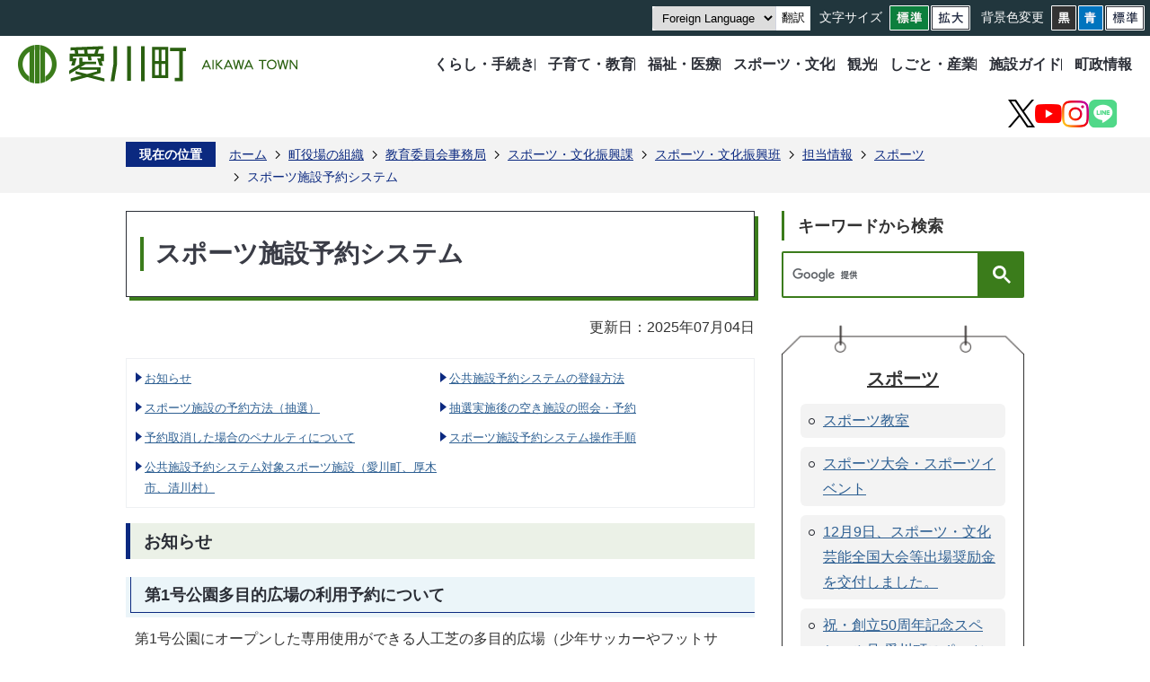

--- FILE ---
content_type: text/html
request_url: https://www.town.aikawa.kanagawa.jp/soshiki/kyouikuiinkai/spobun/spobun/info/sports/1422533824781.html
body_size: 18260
content:
<!DOCTYPE HTML>
<html lang="ja">
<head>
  <meta charset="utf-8">
                                                                                              

        <meta name="keywords" content="">
<meta name="description" content="">    <meta property="og:title" content="スポーツ施設予約システム|愛川町ホームページ">
<meta property="og:type" content="article">
<meta property="og:url" content="https://www.town.aikawa.kanagawa.jp/soshiki/kyouikuiinkai/spobun/spobun/info/sports/1422533824781.html">
  <meta property="og:image" content="//www.town.aikawa.kanagawa.jp/theme/base/img_common/ogp_noimage.png" />
  <meta property="og:description" content="              第1号公園多目的広場の利用予約について第1号公園にオープンした専用使用ができる人工芝の多目的広場（少年サッカーやフットサル、ハンドボール、グラウンド・ゴルフ等の利用を想定）の利用予約は、次のとおり実施しています。利用予約の期間多目的広場の一般開放を行うため、専用使用の利用予約は使用する月の前月20日で締め切ります。20日までに専用使用の予約が入っていない時間帯は一般開放となりますので、専用使用を行いたい方は、必ず使用する月の前月20日までに予約を入れていただくようお願いいたします。なお、毎月第2・第4土曜日、第1日曜日の午前9時～午後5時は、専用使用ができません。予めご了承ください。※詳細については、下記リンク先をご覧ください。            " />  <meta name="viewport" content="width=750, user-scalable=yes">      <meta name="nsls:timestamp" content="Thu, 03 Jul 2025 23:30:00 GMT">            <title>スポーツ施設予約システム／愛川町ホームページ</title>    <link rel="canonical" href="https://www.town.aikawa.kanagawa.jp/soshiki/kyouikuiinkai/spobun/spobun/info/sports/1422533824781.html">        
                            <link rel="icon" href="//www.town.aikawa.kanagawa.jp/favicon.ico">
        <link rel="apple-touch-icon" href="//www.town.aikawa.kanagawa.jp/theme/base/img_common/smartphone.png">
                                                  <link href="//www.town.aikawa.kanagawa.jp/theme/base/css/sub.css" rel="stylesheet" type="text/css" class="sp-style">              

                      
            
                                                        <script src="//www.town.aikawa.kanagawa.jp/theme/base/js/jquery.js"></script>
                              <script src="//www.town.aikawa.kanagawa.jp/theme/base/js/jquery_cookie.js"></script>
                              <script src="//www.town.aikawa.kanagawa.jp/theme/base/js/jquery-ui.min.js"></script>
                              <script src="//www.town.aikawa.kanagawa.jp/theme/base/js/common_lib.js"></script>
                              <script src="//www.town.aikawa.kanagawa.jp/theme/base/js/jquery.easing.1.3.js"></script>
                              <script src="//www.town.aikawa.kanagawa.jp/theme/base/js/jquery.bxslider.js"></script>
                              <script src="//www.town.aikawa.kanagawa.jp/theme/base/js/jquery_dropmenu.js"></script>
                                                          <script src="//www.town.aikawa.kanagawa.jp/theme/base/js/common.js"></script>
<script src="//www.town.aikawa.kanagawa.jp/theme/base/js/jquery.smartslider.js"></script>
<script src="//www.town.aikawa.kanagawa.jp/theme/base/js/mutual_switching/mutual_switching.js"></script>
                                              <script src='//www.google.com/jsapi'></script>
                                          <script src="//www.town.aikawa.kanagawa.jp/theme/base/js/sub.js"></script>
                          

              
                  
  <!--[if lt IE 9]>
  <script src="//www.town.aikawa.kanagawa.jp/theme/base/js/html5shiv-printshiv.min.js"></script>
  <script src="//www.town.aikawa.kanagawa.jp/theme/base/js/css3-mediaqueries.js"></script>
  <![endif]-->

  <script>
    var cms_api_token="eyJ0eXAiOiJKV1QiLCJhbGciOiJIUzI1NiJ9.eyJjdXN0b21lcl9jb2RlIjoiMjIxMzI5Iiwic2VydmljZV9uYW1lIjoiU01BUlQgQ01TIn0.6_xT7GQWLyPSIiWJSCVh5fciIYXpjVrSn9ZPSIRjtRQ";
    var cms_api_domain="lg-api3rd.smart-lgov.jp";
    var cms_api_site="";
    var cms_app_version="";
    var cms_app_id="";
    var site_domain = "https://www.town.aikawa.kanagawa.jp";
    var theme_name = "base";
    var cms_recruit_no = "0";
    var cms_recruit_history_no = "0";
    var cms_recruit_search_item = '[]';
    var is_smartphone = false;  </script>

  
  


</head>
<body>
            
              
                
  
  
  <p id="smartphone" class="jqs-go-to-sp" style="display: none;">
  <a href="https://www.town.aikawa.kanagawa.jp/soshiki/kyouikuiinkai/spobun/spobun/info/sports/1422533824781.html" class="jqs-go-to-sp">
    <span class="wrap">
      <span class="txt">スマートフォン版を表示</span>
      <span class="ico"></span>
    </span>
  </a>
</p>
  <div id="wrapper">
    <div id="wrapper-in">
      <div id="wrapper-in2">

        <div id="header-print">
          <header id="header" class="view-pc">
                          
<p class="to-container"><a href="#container">本文へ</a></p>

<div class="header-contents-wrap">
  <div class="header-contents">

    <div class="header-subnav-area">
      <div class="box clearfix">
  
        <div class="header-foreign-language">
          <div class="lang">
                            <div class="lang-select-wrap">
    <select class="lang-select" name="translate" title="翻訳">
      <option value="#" lang="en">Foreign Language</option>
      <option value="//translate.google.com/translate?hl=ja&sl=auto&tl=en&u=https://www.town.aikawa.kanagawa.jp/soshiki/kyouikuiinkai/spobun/spobun/info/sports/1422533824781.html" lang="en">English</option>
      <option value="//translate.google.com/translate?hl=ja&sl=auto&tl=zh-CN&u=https://www.town.aikawa.kanagawa.jp/soshiki/kyouikuiinkai/spobun/spobun/info/sports/1422533824781.html" lang="zh-TW">繁體中文</option>
      <option value="//translate.google.com/translate?hl=ja&sl=auto&tl=zh-TW&u=https://www.town.aikawa.kanagawa.jp/soshiki/kyouikuiinkai/spobun/spobun/info/sports/1422533824781.html" lang="zh-CN">&#31616;&#20307;&#20013;&#25991;</option>      <option value="//translate.google.com/translate?hl=ja&sl=auto&tl=ko&u=https://www.town.aikawa.kanagawa.jp/soshiki/kyouikuiinkai/spobun/spobun/info/sports/1422533824781.html" lang="ko">&#54620;&#44397;&#50612;</option>      <option value="//translate.google.com/translate?hl=ja&sl=ja&tl=es&u=https://www.town.aikawa.kanagawa.jp/soshiki/kyouikuiinkai/spobun/spobun/info/sports/1422533824781.html" lang="es">&#69;&#115;&#112;&#97;&#241;&#111;&#108;</option>      <option value="//translate.google.com/translate?hl=ja&sl=auto&tl=es&u=https://www.town.aikawa.kanagawa.jp/soshiki/kyouikuiinkai/spobun/spobun/info/sports/1422533824781.html" lang="pt">&#80;&#111;&#114;&#116;&#117;&#103;&#117;&#234;&#115;</option>      <option value="//translate.google.com/translate?hl=ja&sl=auto&tl=tl&u=https://www.town.aikawa.kanagawa.jp/soshiki/kyouikuiinkai/spobun/spobun/info/sports/1422533824781.html" lang="tl">Tagalog</option>
    </select>
    <button class="btn-lang-select js-btn-lang-select">翻訳</button>
  </div>
                      </div>
        </div>
    
        <dl class="header-size">
          <dt class="title"><span>文字サイズ</span></dt>
          <dd class="item">
            <a href="#" class="scsize normal">
              <img src="//www.town.aikawa.kanagawa.jp/theme/base/img_common/headersize_normal_on.png" alt="標準（初期状態）" class="normal-on">
              <img src="//www.town.aikawa.kanagawa.jp/theme/base/img_common/headersize_normal_off.png" alt="標準に戻す" class="normal-off hide">
            </a>
          </dd>
          <dd class="item2">
            <a href="#" class="scsize up">
              <img src="//www.town.aikawa.kanagawa.jp/theme/base/img_common/headersize_big_off.png" alt="拡大する" class="big-off">
              <img src="//www.town.aikawa.kanagawa.jp/theme/base/img_common/headersize_big_on.png" alt="拡大（最大状態）" class="big-on hide">
            </a>
          </dd>
        </dl>
    
        <dl class="header-color">
          <dt class="title"><span>背景色変更</span></dt>
          <dd class="item"><a href="#" class="sccolor" data-bgcolor="color_black"><img src="//www.town.aikawa.kanagawa.jp/theme/base/img_common/headercolor_black.png" alt="背景色を黒色にする"></a></dd>
          <dd class="item2"><a href="#" class="sccolor" data-bgcolor="color_blue"><img src="//www.town.aikawa.kanagawa.jp/theme/base/img_common/headercolor_blue.png" alt="背景色を青色にする"></a></dd>
          <dd class="item3"><a href="#" class="sccolor" data-bgcolor="color_normal"><img src="//www.town.aikawa.kanagawa.jp/theme/base/img_common/headercolor_normal.png" alt="背景色を元に戻す"></a></dd>
        </dl>
        
    
    
      </div>
    </div>
    
    <nav id="header-nav">
      <div class="in">
        <p id="header-logo">
          <a href="https://www.town.aikawa.kanagawa.jp/index.html">            <img src="//www.town.aikawa.kanagawa.jp/theme/base/img_common/pc_header_logo.png" alt="愛川町 AIKAWA TOWN">
          </a>        </p>


      
        <ul class="list">
          <li class="nav1"><a href="https://www.town.aikawa.kanagawa.jp/kurashi/index.html">くらし・手続き</a></li>
          <li class="nav2"><a href="https://www.town.aikawa.kanagawa.jp/kosodate_kyoiku/index.html">子育て・教育</a></li>
          <li class="nav3"><a href="https://www.town.aikawa.kanagawa.jp/fukushi_iryo/index.html">福祉・医療</a></li>
          <li class="nav4"><a href="https://www.town.aikawa.kanagawa.jp/sports_bunka/index.html">スポーツ・文化</a></li>
          <li class="nav5"><a href="https://www.town.aikawa.kanagawa.jp/kanko/index.html">観光</a></li>
          <li class="nav6"><a href="https://www.town.aikawa.kanagawa.jp/shigoto_sangyo/index.html">しごと・産業</a></li>
          <li class="nav6"><a href="https://www.town.aikawa.kanagawa.jp/shisetsu/index.html">施設ガイド</a></li>
          <li class="nav6"><a href="https://www.town.aikawa.kanagawa.jp/info/index.html">町政情報</a></li>
        </ul>
      </div>
    </nav>
    
    
    <div class="header-sns">
      <ul class="list">
        <li>
          <a href="https://x.com/AikawaTown" target="_blank">
            <span class="visually-hidden">X</span>
            <img src="//www.town.aikawa.kanagawa.jp/theme/base/img_common/sns_01.png" alt="" class="view-pc">
            <img src="//www.town.aikawa.kanagawa.jp/theme/base/img_common/sns_01_sp.png" alt="" class="view-sp color-filter">
          </a>
        </li>
        <li>
          <a href="https://www.youtube.com/@user-re8gj6uy9g" target="_blank">
            <span class="visually-hidden">YouTube</span>
            <img src="//www.town.aikawa.kanagawa.jp/theme/base/img_common/sns_02.png" alt="" class="view-pc">
            <img src="//www.town.aikawa.kanagawa.jp/theme/base/img_common/sns_02_sp.png" alt="" class="view-sp">
          </a>
        </li>
        <li>
          <a href="https://www.instagram.com/pocketniaikawa/?hl=ja" target="_blank">
            <span class="visually-hidden">Instagram</span>
            <img src="//www.town.aikawa.kanagawa.jp/theme/base/img_common/sns_03.png" alt="" class="view-pc">
            <img src="//www.town.aikawa.kanagawa.jp/theme/base/img_common/sns_03_sp.png" alt="" class="view-sp">
          </a>
        </li>
        <li>
          <a href="https://www.town.aikawa.kanagawa.jp/info/kouhou_kouchou/9054.html">
            <span class="visually-hidden">LINE</span>
            <img src="//www.town.aikawa.kanagawa.jp/theme/base/img_common/sns_04.png" alt="" class="view-pc">
            <img src="//www.town.aikawa.kanagawa.jp/theme/base/img_common/sns_04_sp.png" alt="" class="view-sp">
          </a>
        </li>
      </ul>
    </div>
    
  </div>


</div>                      </header>
                          <script>
$(function() {
  $('.headerNaviDynBlock').each(function() {
    var block = $(this);
    var list = block.find('.headerNaviDynList');
    block.css('display', 'none');

    var url = block.attr('url');
    if (!url) {
      url = block.attr('data-url');
      if (!url) {
        return;
      }
    }

    $.getJSON(url, function(json) {
      var templateOrig = block.find('.headerNaviPageTemplate');
      if (templateOrig.length == 0) {
        return;
      }
      var template = templateOrig.clone().removeClass('headerNaviPageTemplate').addClass('pageEntity').css('display', '');
      block.find('.pageEntity').remove();
      var count = 0;
      for (var j=0; j<json.length; j++) {
        var item = json[j];
        if (item.is_category_index && item.child_pages_count == 0) {
          continue;
        }
        var entity = template.clone();
        entity.find('.pageLink').attr('href', item.url).text(item.page_name);
        entity.find('.pageDescription').text(item.description);
        list.append(entity);
        count++;
      }
      if (count > 0) {
        block.css('display', '');
      }
      templateOrig.remove();
    });
  });
});
</script>

<header id="sp-header" class="view-sp">
  <div class="sp-header-in">
    <div class="sp-box">
      <p class="sp-header-logo">
        <a href="https://www.town.aikawa.kanagawa.jp/index.html">        <img src="//www.town.aikawa.kanagawa.jp/theme/base/img_common/sp_header_logo.png" alt="愛川町 AIKAWA TOWN">
        </a>      </p>
      <nav class="sp-header-nav clearfix">
        <div class="menu-btn-area clearfix">
          <p class="menu-btn-menu">
            <a href="#">
              <img src="//www.town.aikawa.kanagawa.jp/theme/base/img_common/menu_btn_menu.png" alt="メニュー">
            </a>
          </p>
        </div>
      </nav>
    </div>

    <div class="modal-menu-bg"></div>
    <div class="modal-menu">
      <div class="sp-box">
        <p class="sp-header-logo">
          <img src="//www.town.aikawa.kanagawa.jp/theme/base/img_common/sp_header_logo.png" alt="愛川町 AIKAWA TOWN">
        </p>
        <nav class="sp-header-nav clearfix">
          <div class="menu-btn-area clearfix">
            <p class="modal-menu-close">
              <a href="#">
                <img src="//www.town.aikawa.kanagawa.jp/theme/base/img_common/menu_btn_close.png" alt="とじる">
              </a>
            </p>
          </div>
        </nav>
      </div>

      <div class="in">
        <div class="is-search">
                                




                          
                
                  
                  
                                      <div class="gcse-searchbox-only" data-resultsurl="//www.town.aikawa.kanagawa.jp/result.html" data-enableAutoComplete="true"></div>
  
                          </div>
  
                                      <div class="nav-link">
  <div class="box">
    <p class="title"><a href="https://www.town.aikawa.kanagawa.jp/kurashi/index.html">くらし・手続き</a></p>
    <div class="dropmenu headerNaviDynBlock" data-url="//www.town.aikawa.kanagawa.jp/kurashi/index.tree.json">
      <ul class="list headerNaviDynList">
        <li class="headerNaviPageTemplate"><div class="category-item-in"><a class="pageLink"></a></div></li>
      </ul>
    </div>
  </div>
  <div class="box">
    <p class="title"><a href="https://www.town.aikawa.kanagawa.jp/kosodate_kyoiku/index.html">子育て・教育</a></p>
    <div class="dropmenu headerNaviDynBlock" data-url="//www.town.aikawa.kanagawa.jp/kosodate_kyoiku/index.tree.json">
        <ul class="list headerNaviDynList">
          <li class="headerNaviPageTemplate"><div class="category-item-in"><a class="pageLink"></a></div></li>
        </ul>
      </div>
  </div>
  <div class="box">
    <p class="title"><a href="https://www.town.aikawa.kanagawa.jp/fukushi_iryo/index.html">福祉・医療</a></p>
    <div class="dropmenu headerNaviDynBlock" data-url="//www.town.aikawa.kanagawa.jp/fukushi_iryo/index.tree.json">
        <ul class="list headerNaviDynList">
          <li class="headerNaviPageTemplate"><div class="category-item-in"><a class="pageLink"></a></div></li>
        </ul>
      </div>
  </div>
  <div class="box">
    <p class="title"><a href="https://www.town.aikawa.kanagawa.jp/sports_bunka/index.html">スポーツ・文化</a></p>
    <div class="dropmenu headerNaviDynBlock" data-url="//www.town.aikawa.kanagawa.jp/sports_bunka/index.tree.json">
        <ul class="list headerNaviDynList">
          <li class="headerNaviPageTemplate"><div class="category-item-in"><a class="pageLink"></a></div></li>
        </ul>
      </div>
  </div>
  <div class="box">
    <p class="title"><a href="https://www.town.aikawa.kanagawa.jp/kanko/index.html">観光</a></p>
    <div class="dropmenu headerNaviDynBlock" data-url="//www.town.aikawa.kanagawa.jp/kanko/index.tree.json">
        <ul class="list headerNaviDynList">
          <li class="headerNaviPageTemplate"><div class="category-item-in"><a class="pageLink"></a></div></li>
        </ul>
      </div>
  </div>
  <div class="box">
    <p class="title"><a href="https://www.town.aikawa.kanagawa.jp/shigoto_sangyo/index.html">しごと・産業</a></p>
    <div class="dropmenu headerNaviDynBlock" data-url="//www.town.aikawa.kanagawa.jp/shigoto_sangyo/index.tree.json">
        <ul class="list headerNaviDynList">
          <li class="headerNaviPageTemplate"><div class="category-item-in"><a class="pageLink"></a></div></li>
        </ul>
      </div>
  </div>
  <div class="box">
    <p class="title"><a href="https://www.town.aikawa.kanagawa.jp/shisetsu/index.html">施設ガイド</a></p>
    <div class="dropmenu headerNaviDynBlock" data-url="//www.town.aikawa.kanagawa.jp/shisetsu/index.tree.json">
        <ul class="list headerNaviDynList">
          <li class="headerNaviPageTemplate"><div class="category-item-in"><a class="pageLink"></a></div></li>
        </ul>
      </div>
  </div>
  <div class="box">
    <p class="title"><a href="https://www.town.aikawa.kanagawa.jp/info/index.html">町政情報</a></p>
    <div class="dropmenu headerNaviDynBlock" data-url="//www.town.aikawa.kanagawa.jp/info/index.tree.json">
        <ul class="list headerNaviDynList">
          <li class="headerNaviPageTemplate"><div class="category-item-in"><a class="pageLink"></a></div></li>
        </ul>
      </div>
  </div>
</div>                  
        <div class="support-block">
          <ul class="support-list">
            <li class="header-size">
              <dl class="header-size-in">
                <dt class="header-size-title"><span>文字サイズ</span></dt>
                <dd class="header-size-item">
                  <a href="#" class="scsize normal">
                    <img src="//www.town.aikawa.kanagawa.jp/theme/base/img_common/headersize_normal_sp_on.png" alt="標準（初期状態）" class="normal-on">
                    <img src="//www.town.aikawa.kanagawa.jp/theme/base/img_common/headersize_normal_sp_off.png" alt="標準に戻す" class="normal-off hide">
                  </a>
                </dd>
                <dd class="header-size-item2">
                  <a href="#" class="scsize up">
                    <img src="//www.town.aikawa.kanagawa.jp/theme/base/img_common/headersize_big_sp_off.png" alt="拡大する" class="big-off">
                    <img src="//www.town.aikawa.kanagawa.jp/theme/base/img_common/headersize_big_sp_on.png" alt="拡大（最大状態）" class="big-on hide">
                  </a>
                </dd>
              </dl>
            </li>
            <li class="header-color">
              <dl class="header-color-in">
                <dt class="header-color-title"><span>背景色変更</span></dt>
                <dd class="header-color-item">
                  <a href="#" class="sccolor" data-bgcolor="color_black">
                    <img src="//www.town.aikawa.kanagawa.jp/theme/base/img_common/headercolor_black_sp.png" alt="背景色を黒色にする">
                  </a>
                </dd>
                <dd class="header-color-item2">
                  <a href="#" class="sccolor" data-bgcolor="color_blue">
                    <img src="//www.town.aikawa.kanagawa.jp/theme/base/img_common/headercolor_blue_sp.png" alt="背景色を青色にする">
                  </a>
                </dd>
                <dd class="header-color-item3">
                  <a href="#" class="sccolor" data-bgcolor="color_normal">
                    <img src="//www.town.aikawa.kanagawa.jp/theme/base/img_common/headercolor_normal_sp.png" alt="背景色を白色にする">
                  </a>
                </dd>
              </dl>
            </li>
          </ul>
          <div class="sp-header-foreign-language">
            <div class="lang">
                                <div class="lang-select-wrap">
    <select class="lang-select" name="translate" title="翻訳">
      <option value="#" lang="en">Foreign Language</option>
      <option value="//translate.google.com/translate?hl=ja&sl=auto&tl=en&u=https://www.town.aikawa.kanagawa.jp/soshiki/kyouikuiinkai/spobun/spobun/info/sports/1422533824781.html" lang="en">English</option>
      <option value="//translate.google.com/translate?hl=ja&sl=auto&tl=zh-CN&u=https://www.town.aikawa.kanagawa.jp/soshiki/kyouikuiinkai/spobun/spobun/info/sports/1422533824781.html" lang="zh-TW">繁體中文</option>
      <option value="//translate.google.com/translate?hl=ja&sl=auto&tl=zh-TW&u=https://www.town.aikawa.kanagawa.jp/soshiki/kyouikuiinkai/spobun/spobun/info/sports/1422533824781.html" lang="zh-CN">&#31616;&#20307;&#20013;&#25991;</option>      <option value="//translate.google.com/translate?hl=ja&sl=auto&tl=ko&u=https://www.town.aikawa.kanagawa.jp/soshiki/kyouikuiinkai/spobun/spobun/info/sports/1422533824781.html" lang="ko">&#54620;&#44397;&#50612;</option>      <option value="//translate.google.com/translate?hl=ja&sl=ja&tl=es&u=https://www.town.aikawa.kanagawa.jp/soshiki/kyouikuiinkai/spobun/spobun/info/sports/1422533824781.html" lang="es">&#69;&#115;&#112;&#97;&#241;&#111;&#108;</option>      <option value="//translate.google.com/translate?hl=ja&sl=auto&tl=es&u=https://www.town.aikawa.kanagawa.jp/soshiki/kyouikuiinkai/spobun/spobun/info/sports/1422533824781.html" lang="pt">&#80;&#111;&#114;&#116;&#117;&#103;&#117;&#234;&#115;</option>      <option value="//translate.google.com/translate?hl=ja&sl=auto&tl=tl&u=https://www.town.aikawa.kanagawa.jp/soshiki/kyouikuiinkai/spobun/spobun/info/sports/1422533824781.html" lang="tl">Tagalog</option>
    </select>
    <button class="btn-lang-select js-btn-lang-select">翻訳</button>
  </div>
                          </div>
          </div>
          <div class="modal-pc-btn">
            <a href="https://www.town.aikawa.kanagawa.jp/soshiki/kyouikuiinkai/spobun/spobun/info/sports/1422533824781.html" class="jqs-go-to-pc">
              <img src="//www.town.aikawa.kanagawa.jp/theme/base/img_common/pc_icon.png" alt="">
              <span class="text">PC版で見る</span>
            </a>
          </div>
          <div class="sp-header-sns">
            <ul class="list">
              <li>
                <a href="https://x.com/AikawaTown" target="_blank">
                  <img src="//www.town.aikawa.kanagawa.jp/theme/base/img_common/sns_01_sp.png" alt="X" class="color-filter">
                </a>
              </li>
              <li>
                <a href="https://www.youtube.com/@user-re8gj6uy9g" target="_blank">
                  <img src="//www.town.aikawa.kanagawa.jp/theme/base/img_common/sns_02_sp.png" alt="YouTube">
                </a>
              </li>
              <li>
                <a href="https://www.instagram.com/pocketniaikawa/?hl=ja" target="_blank">
                  <img src="//www.town.aikawa.kanagawa.jp/theme/base/img_common/sns_03_sp.png" alt="Instagram">
                </a>
              </li>
              <li>
                <a href="https://www.town.aikawa.kanagawa.jp/info/kouhou_kouchou/9054.html">
                  <img src="//www.town.aikawa.kanagawa.jp/theme/base/img_common/sns_04_sp.png" alt="LINE">
                </a>
              </li>
            </ul>
          </div>
        </div>
        <p class="modal-menu-close menu-btn">
          <a href="#">
            <span class="text">閉じる</span>
            <img src="//www.town.aikawa.kanagawa.jp/theme/base/img_common/modal_menu_close.png" alt="">
          </a>
        </p>
      </div>
    </div>
  </div>
</header>                    </div>

        <div class="pankuzu-wrap">
          <dl id="pankuzu" class="clearfix">
            <dt class="title">現在の位置</dt>
            <dd class="in">
              

<ul class="list">
              <li><a href="https://www.town.aikawa.kanagawa.jp/index.html">ホーム</a></li>
                  <li class="icon"><a href="https://www.town.aikawa.kanagawa.jp/soshiki/index.html">町役場の組織</a></li>
                  <li class="icon"><a href="https://www.town.aikawa.kanagawa.jp/soshiki/kyouikuiinkai/index.html">教育委員会事務局</a></li>
                  <li class="icon"><a href="https://www.town.aikawa.kanagawa.jp/soshiki/kyouikuiinkai/spobun/index.html">スポーツ・文化振興課</a></li>
                  <li class="icon"><a href="https://www.town.aikawa.kanagawa.jp/soshiki/kyouikuiinkai/spobun/spobun/index.html">スポーツ・文化振興班</a></li>
                  <li class="icon"><a href="https://www.town.aikawa.kanagawa.jp/soshiki/kyouikuiinkai/spobun/spobun/info/index.html">担当情報</a></li>
                  <li class="icon"><a href="https://www.town.aikawa.kanagawa.jp/soshiki/kyouikuiinkai/spobun/spobun/info/sports/index.html">スポーツ</a></li>
            <li class="icon"><span>スポーツ施設予約システム</span></li>
  </ul>
            </dd>
          </dl>
        </div>

        <section id="container" tabindex="-1">
          <div id="container-in" class="clearfix">

            <article id="contents" role="main">

                                
      <h1 class="title"><span class="bg"><span class="bg2">スポーツ施設予約システム</span></span></h1>
                  
              <div id="social-update-area">
                                                                                                                                                                    

  
                
            
            
                     
        <p class="update">更新日：2025年07月04日</p>

  
                              </div>

              <div id="contents-in">      
        

                        

                      <div class="anchor">
        <ul class="list_page_ancher">
                                                                                                      <li><a href="#h_idx_iw_flex_1_0">お知らせ</a></li>
                                                                                                                                                                                                                                                          <li><a href="#h_idx_iw_flex_1_3">公共施設予約システムの登録方法</a></li>
                                                                                                                                                                                                                                                                                                                        <li><a href="#h_idx_iw_flex_1_7">スポーツ施設の予約方法（抽選）</a></li>
                                                                                                                              <li><a href="#h_idx_iw_flex_1_8">抽選実施後の空き施設の照会・予約</a></li>
                                                                                                                              <li><a href="#h_idx_iw_flex_1_9">予約取消した場合のペナルティについて</a></li>
                                                                                                                              <li><a href="#h_idx_iw_flex_1_10">スポーツ施設予約システム操作手順</a></li>
                                                                                                                              <li><a href="#h_idx_iw_flex_1_11">公共施設予約システム対象スポーツ施設（愛川町、厚木市、清川村）</a></li>
                                                                                                                                                                                                      </ul>
      </div>
        

          
                          <h2 class="head-title" id="h_idx_iw_flex_1_0"><span class="bg"><span class="bg2">
              お知らせ              </span></span></h2>
            
                          <div class="wysiwyg">
                
              <h3>第1号公園多目的広場の利用予約について</h3>

<p>第1号公園にオープンした専用使用ができる人工芝の多目的広場（少年サッカーやフットサル、ハンドボール、グラウンド・ゴルフ等の利用を想定）の利用予約は、次のとおり実施しています。</p>

<h4>利用予約の期間</h4>

<p>多目的広場の一般開放を行うため、<strong class="text_">専用使用の利用予約は使用する月の前月20日で締め切ります。20日までに専用使用の予約が入っていない時間帯は一般開放となりますので、専用使用を行いたい方は、必ず使用する月の前月20日までに予約を入れていただくようお願いいたします。</strong></p>

<p>なお、<strong class="text_">毎月第2・第4土曜日、第1日曜日の午前9時～午後5時は、専用使用ができません。予めご了承ください。</strong></p>

<p>※詳細については、下記リンク先をご覧ください。</p>
                          </div>
            
            
            
            
            
            

            
                            <p class="link-item">
                  <a class="icon" href="https://www.town.aikawa.kanagawa.jp/sports_bunka/sports/6639.html">スポーツ施設の利用案内</a>                </p>
            

            
                            <p class="link-item">
                  <a class="icon" href="https://www.town.aikawa.kanagawa.jp/soshiki/kyouikuiinkai/spobun/1goukoen/info/17153.html">第1号公園多目的広場を一般開放します</a>                </p>
            
                      
            
                          <div class="wysiwyg">
                
              <h3>第1号公園野球場の利用予約について</h3>

<p>野球場芝生部分は、専用使用の予約が入っていない平日（休場日を除く）の午前9時～午後5時に一般開放を行うことから、抽選後の空き区分の利用予約は次のとおりお願いします。</p>

<h4>平日午前9時～午後5時の利用予約</h4>

<p><strong class="text_">使用する月の専用使用の利用予約は、前月の20日で締め切ります。20日までに専用使用の予約が入っていない時間帯は一般開放となりますので、専用使用を行いたい方は、必ず使用する月の前月20日までに予約を入れていただくようお願いいたします。</strong></p>

<h4>土日・祝日、午後5時～午後9時の利用予約</h4>

<p>土日・祝日、午後5時～午後9時は一般開放を行わないため、他の有料公園施設と同じように予約を行うことができます。</p>

<p>詳細は下記リンク先をご覧ください。</p>
                          </div>
            
            
            
            
            
            

            
                            <p class="link-item">
                  <a class="icon" href="https://www.town.aikawa.kanagawa.jp/sports_bunka/sports/6639.html">スポーツ施設の利用案内</a>                </p>
            

            
            
                      
            
                          <div class="wysiwyg">
                
              <h3>街頭型端末機の撤去について</h3>

<p>現在、第1号公園体育館・田代運動公園の2カ所に設置している街頭型端末機については、端末機の老朽化・世帯における情報通信機器の普及に伴い、令和7年6月30日をもって撤去しました。</p>

<p>スマートフォン等をお持ちでない場合など、予約や空き情報の確認ができない場合等には、お手数ですが第1号公園体育館・田代運動公園事務所にお声がけください。</p>
                          </div>
            
            
            
            
            
            

            
            

            
            
                      
                          <h2 class="head-title" id="h_idx_iw_flex_1_3"><span class="bg"><span class="bg2">
              公共施設予約システムの登録方法              </span></span></h2>
            
                          <div class="wysiwyg">
                
              <p>町立スポーツ施設の予約をする時は、厚木市・愛川町・清川村で共同運用している「公共施設予約システム」への登録申請の手続きが必要です。</p>

<p>※厚木市・清川村のスポーツ施設の予約もできます。対象施設はページ下部「公共施設予約システム対象スポーツ施設（愛川町、厚木市、清川村）」をご覧ください。</p>

<p>※三増公園陸上競技場、各スポーツ施設の早朝区分（6時30分～8時30分）、第1号公園体育館体育室・卓球場の個人使用は「公共施設予約システム」での予約ができません。詳しくは下記リンク先をご覧ください。</p>
                          </div>
            
            
            
            
            
                            <p class="link-item">
                  <a class="icon" href="https://www.town.aikawa.kanagawa.jp/soshiki/kyouikuiinkai/spobun/spobun/info/sports/1422273321111.html">スポーツ施設の利用案内</a>                </p>
            

            
            

            
            
                      
            
                          <div class="wysiwyg">
                
              <h3>対象</h3>

<p>16歳以上（登録申請を行う年度内に満16歳に達する方も含む）の方</p>

<h3>利用者規約</h3>

<p>利用者登録・ご利用に当たっては、次の規約を必ずご確認ください。</p>

<p><a target="_blank" class="icon2" href="//www.town.aikawa.kanagawa.jp/material/files/group/28/kiyaku20241202.pdf">利用規約（令和6年12月2日改正）(PDFファイル:152.4KB)</a></p>

<h3>登録方法</h3>

<h4>1.事前の仮登録</h4>

<p>予約システム上で事前に仮登録を行うことで、施設窓口等で申請書を記入する手間を省くことができます。仮登録は下記のリンクからお願いします。</p>
                          </div>
            
            
            
            
            
                            <p class="link-item">
                  <a class="icon2" href="https://www.shisetsu.net/yoyaku/" target="_blank">公共施設予約システム</a>                </p>
            

            
            

            
            
                      
            
                          <div class="wysiwyg">
                
              <p>上記ページにアクセス後、「利用者仮登録」フォームに必要情報を入力し、IDを取得してください。 団体登録は厚木市施設のみ申請可能です。</p>

<p>※詳しくは次のマニュアルをご参照ください。</p>
                          </div>
            
            
            
            
                            <p class="file-link-item">
                  <a class="pdf" href="//www.town.aikawa.kanagawa.jp/material/files/group/28/karitourroku.pdf">仮登録マニュアル (PDFファイル: 298.6KB)</a>                </p>
            
            

            
            

            
            
                      
            
                          <div class="wysiwyg">
                
              <h4>2.窓口で本登録</h4>

<p>仮登録をした方（ご本人）は、30日以内に運転免許証、マイナンバーカードなどの本人確認書類をお持ちの上、次の窓口で仮登録時に付与されたIDをお伝えください。本登録終了後、登録証をお渡しします。&nbsp;</p>

<p>※町内在勤・在学の方は、そのことを証明できる社員証や在職証明書、学生証なども合わせてお持ちください。</p>

<table>
	<thead>
		<tr>
			<th scope="col">施設名</th>
			<th scope="col">問い合わせ</th>
		</tr>
	</thead>
	<tbody>
		<tr>
			<td>町役場3階スポーツ・文化振興課</td>
			<td>046-285-6958</td>
		</tr>
		<tr>
			<td>第1号公園体育館事務室</td>
			<td>046-285-1818</td>
		</tr>
		<tr>
			<td>田代運動公園事務室</td>
			<td>046-281-0427</td>
		</tr>
		<tr>
			<td>三増公園陸上競技場事務室</td>
			<td>046-281-6777</td>
		</tr>
	</tbody>
</table>
                          </div>
            
            
            
            
            
            

            
            

            
            
                      
                          <h2 class="head-title" id="h_idx_iw_flex_1_7"><span class="bg"><span class="bg2">
              スポーツ施設の予約方法（抽選）              </span></span></h2>
            
                          <div class="wysiwyg">
                
              <h3>抽選申込から利用までのスケジュール</h3>

<h4>抽選申込</h4>

<p>利用する日の3か月前の月（1日から末日まで）</p>

<h4>抽選実施（自動抽選）</h4>

<p>利用する日の2か月前の月の1日。</p>

<h4>当選確認（本予約）</h4>

<p>抽選の翌日の毎月2日から月末までに抽選結果を確認し、本予約をしてください。</p>
                          </div>
            
            
            
            
            
            

            
            

            
            
                      
                          <h2 class="head-title" id="h_idx_iw_flex_1_8"><span class="bg"><span class="bg2">
              抽選実施後の空き施設の照会・予約              </span></span></h2>
            
                          <div class="wysiwyg">
                
              <p>利用日の属する月の2カ月前から利用日当日まで、抽選後の空き施設は、利用日当日まで照会・先着順で予約<strong class="text_">（一部施設を除く）</strong>できます。</p>
                          </div>
            
            
            
            
            
            

            
            

            
            
                      
                          <h2 class="head-title" id="h_idx_iw_flex_1_9"><span class="bg"><span class="bg2">
              予約取消した場合のペナルティについて              </span></span></h2>
            
                          <div class="wysiwyg">
                
              <p>より多くの利用者の方に施設をご利用いただけるよう、予約を取り消した場合には、次のとおりペナルティを付加します。</p>

<h3>使用日の6日前から使用日当日までの間の取消</h3>

<p>ペナルティ1点</p>

<h3>取消の処理を行わないで使用しなかった場合（無断キャンセル）</h3>

<p>ペナルティ2点</p>

<h3>雨天等により屋外施設を利用しない場合</h3>

<p>施設側でペナルティを付加せずに予約の取消処理を行います。予約者は、自らシステムを使って予約の取消処理は行わずに、各施設に直接利用しない旨を連絡してください。</p>

<h3>ペナルティがあると、抽選に当たりにくくなります。</h3>

<p>ペナルティは3点累積するまで消えません。抽選日時点でのペナルティの累積点数と抽選日から3か月以内に付加されたペナルティ点数の内少ない点数を参照値とし、参照値が少ない申込者を優先とします。</p>

<p>（例）参照値0点の利用者と1点の利用者が抽選で競合した場合、0点の利用者が抽選で当選します。</p>

<p>（例）4か月前にペナルティが1点付加され、3か月以内にペナルティが付加されていない場合は、参照値は0点となります。</p>

<p>ただし、個人登録の場合は町内（厚木市・清川村を含む）在住・在勤・在学の方がペナルティの点数に関わらず優先となります。</p>

<p>（例）参照値2点の町内（厚木市・清川村を含む）在住・在勤・在学の利用者と参照値0点の町外利用者が抽選で競合した場合、町内（厚木市・清川村を含む）在住・在勤・在学の利用者が抽選で当選します。</p>

<h3>ペナルティが3点累積すると、翌月1か月間、抽選や予約の申込ができなくなります。（申請停止期間の付与）</h3>

<p>（注意事項）ペナルティが3点累積した時点で、ペナルティは0点に戻ります。</p>

<p>（例）3月にペナルティが3点累積した場合</p>

<ul>
	<li>3月31日までは、3月、4月、及び5月の空き施設の予約及び6月の抽選申込ができます。なお、6月の抽選はペナルティ0点の状態で抽選されるため、影響はありません。</li>
	<li>4月1日から4月30日までの間は申請停止期間となり、4月、5月、及び6月の空き施設の予約及び7月の抽選予約ができません。<br />
	なお、6月の抽選結果の確認や確定処理、既に申込をしている予約の状況の確認は可能です。</li>
</ul>

<p>（注意事項）申請停止期間中にさらにペナルティが3点累積した場合は、申請停止期間が1か月間延長します。</p>

<h3>ペナルティ点数・申請停止期間の確認方法</h3>

<p><a href="https://www.shisetsu.net/yoyaku/" class="icon2">公共施設予約システム</a>にログイン後、「利用者情報を確認する」を押下し、「ペナルティ情報」から確認することができます。</p>
                          </div>
            
            
            
            
            
            

            
            

            
            
                      
                          <h2 class="head-title" id="h_idx_iw_flex_1_10"><span class="bg"><span class="bg2">
              スポーツ施設予約システム操作手順              </span></span></h2>
            
                          <div class="wysiwyg">
                
              <p><a href="https://www.shisetsu.net/yoyaku/" class="icon2">スポーツ施設予約システム</a>の操作手順については、次のガイドブックをご覧ください。</p>
                          </div>
            
            
            
            
                            <p class="file-link-item">
                  <a class="pdf" href="//www.town.aikawa.kanagawa.jp/material/files/group/28/guidebook20241202.pdf">公共施設予約システムガイドブック（令和6年12月2日改定） (PDFファイル: 3.4MB)</a>                </p>
            
            

            
            

            
            
                      
                          <h2 class="head-title" id="h_idx_iw_flex_1_11"><span class="bg"><span class="bg2">
              公共施設予約システム対象スポーツ施設（愛川町、厚木市、清川村）              </span></span></h2>
            
                          <div class="wysiwyg">
                
              <h3>愛川町スポーツ施設</h3>
                          </div>
            
            
            
                            <div class="wysiwyg">
                  
              <ol>
	<li>田代運動公園（野球場・ソフトボール場・テニスコート・ゲートボール場）</li>
	<li>三増公園（テニスコート）</li>
	<li>中津工業団地第1号公園（野球場・多目的広場・テニスコート）</li>
	<li>第1号公園体育館（体育室・卓球場・剣道場・柔道場・会議室）<br />
	<strong>体育室・卓球場の個人使用を除く。</strong></li>
	<li>中津工業団地第2号公園（ソフトボール場）</li>
	<li>坂本運動場（ソフトボール場）</li>
	<li>志田運動場（ソフトボール場）</li>
	<li>小沢ソフトボール場</li>
	<li>坂本体育館</li>
</ol>
                            </div>
            
            
            

            
            

            
            
                      
            
                          <div class="wysiwyg">
                
              <h3>厚木市スポーツ施設</h3>

<ol>
	<li>玉川野球場</li>
	<li>厚木野球場</li>
	<li>厚木テニスコート</li>
	<li>東町スポーツセンター</li>
	<li>及川球技場</li>
	<li>猿ヶ島スポーツセンター</li>
	<li>猿ヶ島野球場</li>
	<li>長沼公園グラウンド</li>
	<li>上ノ原公園グラウンド</li>
	<li>ぼうさいの丘公園多目的広場</li>
	<li>宝蔵山スポーツ広場</li>
	<li>厚木青少年広場</li>
	<li>旭町スポーツ広場</li>
	<li>飯山スポーツ広場</li>
	<li>酒井スポーツ広場</li>
	<li>中三田スポーツ広場</li>
	<li>下川入サッカー場</li>
	<li>戸沢橋スポーツ広場</li>
	<li>荻野運動公園</li>
	<li>若宮公園テニスコート</li>
	<li>南毛利スポーツセンター</li>
	<li>金田ゲートボール場</li>
	<li>飯山グラウンド</li>
</ol>
                          </div>
            
            
            
            
            
            

            
            

            
            
                      
            
                          <div class="wysiwyg">
                
              <h3>清川村スポーツ施設</h3>

<ol>
	<li>清川村運動公園</li>
</ol>
                          </div>
            
            
            
            
            
            

            
            

            
            
                      <!-- cms_loop_block -->


          
                      <h2 class="head-title">
            <span class="bg"><span class="bg2">関連ページ</span></span>
            </h2>
                                          <p class="link-item" id="h_idx_iw_flex_2_0">
                <a class="icon2" href="https://www.city.atsugi.kanagawa.jp/kurashi_tetsuzuki/online/4/index.html" target="_blank">厚木市ホームページ（公共施設予約システム）</a>                </p>
                          <!-- cms_loop_block -->
          <!-- cms_item_block -->
        
        

            
              
                                                                  <!-- 「お問い合わせ先」 -->
                                                        
      <div class="toiawase">
      <div class="toiawase-in">
        <h2 class="title"><span class="bg"><span class="bg2">この記事に関するお問い合わせ先</span></span></h2>
        <div class="in">
          <div class="name"><strong>スポーツ・文化振興課 スポーツ・文化振興班</strong><br>〒243-0392<br>神奈川県愛甲郡愛川町角田251-1<br>電話番号：046-285-6958 または 046-285-2111(内線)3632<br>ファクス：046-286-4588<br><a href="https://www.town.aikawa.kanagawa.jp/cgi-bin/inquiry.php/26?page_no=3878">メールフォームでのお問い合せ</a></div>
        </div>
      </div>
    </div>
                    
                     <!-- pdfダウンロード -->

          <aside id="pdf-download">
    <a href="http://get.adobe.com/jp/reader/">
    <img src="//www.town.aikawa.kanagawa.jp/resource/img/get_adobe_reader.png" alt="「Adobe Reader（Acrobat Reader）」ダウンロード"></a>
    PDFファイルを閲覧するには「Adobe Reader（Acrobat Reader）」が必要です。お持ちでない方は、左記の「Adobe Reader（Acrobat Reader）」ダウンロードボタンをクリックして、ソフトウェアをダウンロードし、インストールしてください。
  </aside>

                  
  


                  
                
              <!-- //#contents-in  -->
              </div>
            <!-- //#contents  -->
            </article>

                                                                                                        
              
                <nav id="side-nav">
  <div class="side-google-wrap">
    <p class="title">キーワードから検索</p>
              




                          
                
                  
                  
                                      <div class="gcse-searchbox-only" data-resultsurl="//www.town.aikawa.kanagawa.jp/result.html" data-enableAutoComplete="true"></div>
  
              </div>
        <section class="side-nav-list">
            
    <script>
  function cmsDynDateFormat(date, format) {
    var jpWeek = ['日', '月', '火', '水', '木', '金', '土'];
    return format.replace('%Y', date.getFullYear()).replace('%m', ('0' + (date.getMonth() + 1)).slice(-2)).replace('%d', ('0' + date.getDate()).slice(-2)).replace('%a', jpWeek[date.getDay()])
        .replace('%H', ('0' + date.getHours()).slice(-2)).replace('%M', ('0' + date.getMinutes()).slice(-2)).replace('%S', ('0' + date.getSeconds()).slice(-2));
  }
  function cmsDynExecuteGetPageList() {
    var outerBlocks = $('.pageListDynBlock');
    outerBlocks.each(function() {
      var block = $(this);
      block.find('.pageListExists').css('display', 'none');
      block.find('.pageListNotExists').css('display', 'none');

      var url = block.attr('data-url');

      var cond = {};

      cond.limit = parseInt(block.attr('data-limit'));
      cond.showIndex = parseInt(block.attr('data-show-index'));
      cond.showMobile = parseInt(block.attr('data-show-mobile'));
      dateBegin = block.attr('data-date-begin');
      dateSpan = block.attr('data-date-span');

      cond.curPageNo = block.attr('data-current-page-no');
      cond.dirClass = block.attr('data-dir-class');
      cond.pageClass = block.attr('data-page-class');

      cond.timeBegin = 0;
      if (dateBegin) {
        cond.timeBegin = new Date(dateBegin);
      } else if (dateSpan) {
        cond.timeBegin = Date.now() - dateSpan * 86400000;
      }
      var recentSpan = block.attr('data-recent-span');
      cond.recentBegin = 0;
      if (recentSpan) {
        cond.recentBegin = Date.now() - recentSpan * 86400000;
      }
      cond.dateFormat = block.attr('data-date-format');
      if (!cond.dateFormat) {
        cond.dateFormat = '%Y/%m/%d %H:%M:%S';
      }
      cond.joinGrue = block.attr('data-join-grue');
      if (!cond.joinGrue) {
        cond.joinGrue = ' , ';
      }
      cond.eventDateFormat = block.attr('data-event-date-format');
      if (!cond.eventDateFormat) {
        cond.eventDateFormat = cond.dateFormat;
      }
      cond.eventType = block.attr('data-event-type');
      cond.eventField = block.attr('data-event-field');
      cond.eventArea = block.attr('data-event-area');
      eventDateSpan = block.attr('data-event-date-span');
      cond.eventTimeEnd = 0;
      if (eventDateSpan) {
        cond.eventTimeEnd = Date.now() + eventDateSpan * 86400000;
      }

      // タグ
      cond.tagDisplay = block.attr('data-show-tags');
      cond.tagPosition = block.attr('data-tags-position');
      cond.tagFilterTargets = block.attr('data-tag-filter-targets');

      $.getJSON(url, function(json) {
        cmsDynApplyPageListJson(block, json, cond);
      }).fail(function(jqxhr, textStatus, error) {
        block.css('display', 'none');
      });
    });
  }
  function cmsDynApplyPageListJson(block, json, cond) {
    var now = Date.now();
    var list = block.find('.pageListBlock');
    var template = list.find('.pageEntity:first').clone();
    list.find('.pageEntity').remove();

    var count = 0;

    for (var i = 0; i < json.length; i++) {
      var item = json[i];
      var itemDate = new Date(item.publish_datetime);

      if (!cond.showIndex && item.is_category_index) {
        continue;
      }
      if (!cond.showMobile && item.is_keitai_page) {
        continue;
      }
      if (cond.timeBegin && itemDate.getTime() < cond.timeBegin) {
        continue;
      }

      // タグによる絞込み
      if ('tag' in item && item.tag && cond.tagFilterTargets != null) {
        var filteringNos = (!isNaN(cond.tagFilterTargets)) ? [cond.tagFilterTargets] : cond.tagFilterTargets.split(/,|\s/);
        var isTarget = false;
        item.tag.forEach(function(tagItem, idx) {
          if (filteringNos.indexOf(tagItem.tag_no + "") >= 0) {
            isTarget = true;
          }
        });
        if (!isTarget) {
          continue;
        }
      }

      var entity = template.clone();
      if ('event' in item && item['event']) {
        var pageEvent = item['event'];
        if (cond.eventType && cond.eventType != pageEvent.event_type_name) {
          continue;
        }
        if (cond.eventField && $.inArray(cond.eventField, pageEvent.event_fields) < 0) {
          continue;
        }
        if (cond.eventArea && $.inArray(cond.eventArea, pageEvent.event_area) < 0) {
          continue;
        }

        var eventDateString = '';
        if (cond.eventTimeEnd) {
          if (pageEvent.event_date_type_id == 0) {
            var startDatetime = pageEvent.event_start_datetime ? new Date(pageEvent.event_start_datetime) : false;
            var endDatetime = pageEvent.event_end_datetime ? new Date(pageEvent.event_end_datetime) : false;
            if (startDatetime && endDatetime) {
              if (startDatetime.getTime() > cond.eventTimeEnd || endDatetime.getTime() <= now) {
                continue;
              }
              eventDateString = cmsDynDateFormat(startDatetime, cond.eventDateFormat) + '～' + cmsDynDateFormat(endDatetime, cond.eventDateFormat);
            } else if (startDatetime) {
              if (startDatetime.getTime() > cond.eventTimeEnd) {
                continue;
              }
            } else {
              if (endDatetime.getTime() <= now) {
                continue;
              }
              eventDateString = '～' + cmsDynDateFormat(endDatetime, cond.eventDateFormat);
            }
          } else if (pageEvent.event_date_type_id == 1) {
            var filteredDates = $.grep(pageEvent.event_dates, function(value, index) {
              var eventTime1 = new Date(value[0]+'T00:00:00+09:00').getTime();
              var eventTime2 = new Date(value[1]+'T23:59:59+09:00').getTime();
              return (eventTime1 <= cond.eventTimeEnd && eventTime2 >= now);
            });
            if (filteredDates.length == 0) {
              continue;
            }
          }
        }
        if (pageEvent.event_place) {
          entity.find('.pageEventPlaceExists').css('display', '');
          entity.find('.pageEventPlace').text(pageEvent.event_place);
        } else {
          entity.find('.pageEventPlaceExists').css('display', 'none');
          entity.find('.pageEventPlace').text('');
        }
        if (pageEvent.event_date_supplement) {
          entity.find('.pageEventDateExists').css('display', '');
          entity.find('.pageEventDate').text(pageEvent.event_date_supplement);
        } else if (eventDateString.length > 0) {
          entity.find('.pageEventDateExists').css('display', '');
          entity.find('.pageEventDate').text(eventDateString);
        } else {
          entity.find('.pageEventDateExists').css('display', 'none');
          entity.find('.pageEventDate').text('');
        }

        if (pageEvent.event_type_name) {
          entity.find('.pageEventTypeExists').css('display', '');
          entity.find('.pageEventType').text(pageEvent.event_type_name);
        } else {
          entity.find('.pageEventTypeExists').css('display', 'none');
          entity.find('.pageEventType').text('');
        }
        if (pageEvent.event_fields && pageEvent.event_fields.length > 0) {
          entity.find('.pageEventFieldsExists').css('display', '');
          entity.find('.pageEventFields').text(pageEvent.event_fields.join(cond.joinGrue));
        } else {
          entity.find('.pageEventFieldsExists').css('display', 'none');
          entity.find('.pageEventFields').text('');
        }
        if (pageEvent.event_area && pageEvent.event_area.length > 0) {
          entity.find('.pageEventAreaExists').css('display', '');
          entity.find('.pageEventArea').text(pageEvent.event_area.join(cond.joinGrue));
        } else {
          entity.find('.pageEventAreaExists').css('display', 'none');
          entity.find('.pageEventArea').text('');
        }
        entity.find('.pageEventExists').css('display', '');
      } else {
        entity.find('.pageEventExists').css('display', 'none');
      }

      entity.find('.pageDate').each(function() {
        var dateString = cmsDynDateFormat(itemDate, cond.dateFormat);
        $(this).text(dateString);
      });
      var pageLink = entity.find('a.pageLink');
      if (cond.curPageNo == item.page_no) {
        pageLink.removeAttr('href').removeAttr('page_no').css('display', 'none');
        pageLink.parent().append('<span class="pageNoLink">' + item.page_name + '</span>');
      } else {
        pageLink.attr('href', item.url).append('<span class="title-text">' + item.page_name + '</span>');
        pageLink.find('.pageNoLink').remove();
      }

      entity.find('.pageDescription').text(item.description);

      if ('thumbnail_image' in item && item.thumbnail_image) {
        entity.find('.pageThumbnail').append($('<img>', {src: item.thumbnail_image, alt: ""}));
      } else {
        entity.find('.pageThumbnail').remove();
      }

      if (cond.recentBegin && itemDate.getTime() >= cond.recentBegin) {
        entity.find('.pageRecent').css('display', '');
      } else {
        entity.find('.pageRecent').css('display', 'none');
      }

      // タグ付与
      if ('tag' in item && item.tag) {
        if (item.tag.length > 0) {
          var DEFINE_CLASS_NAME_WHEN_TAG_TYPE_IMAGE = 'tag-type-image';
          var DEFINE_CLASS_NAME_WHEN_TAG_TYPE_TEXT = 'tag-type-text';
          var DEFINE_CLASS_NAME_WHEN_TAG_POSITION_BEFORE = 'tag-pos-before';
          var DEFINE_CLASS_NAME_WHEN_TAG_POSITION_AFTER = 'tag-pos-after';
          var DEFINE_CLASS_NAME_TAG_BLOCK = 'tags';
          var DEFINE_CLASS_NAME_TAG = 'tag';
          var DEFINE_CLASS_NAME_TAG_INNER = 'tag-bg';

          // タグの表示位置を判定
          var tagPositionClassName = (cond.tagPosition == 1) ? DEFINE_CLASS_NAME_WHEN_TAG_POSITION_BEFORE : DEFINE_CLASS_NAME_WHEN_TAG_POSITION_AFTER;

          // タグ出力の外枠を生成
          var tagListWrapperHtml = $('<span>', {
            class: [DEFINE_CLASS_NAME_TAG_BLOCK, tagPositionClassName].join(' ')
          });

          item.tag.forEach(function(tagItem, idx) {
            // タグの中身を設定
            var tagBody;
            if (tagItem.image_file_name != null && tagItem.image_file_name != "") {
              // 画像
              tagBody = $('<span>', {
                class: DEFINE_CLASS_NAME_TAG + tagItem.tag_no,
              }).append($('<img>', {
                class: [DEFINE_CLASS_NAME_TAG_INNER, DEFINE_CLASS_NAME_WHEN_TAG_TYPE_IMAGE].join(' '),
                src: tagItem.image_url,
                alt: tagItem.tag_name
              }));
            } else {
              // テキスト
              tagBody = $('<span>', {
                class: DEFINE_CLASS_NAME_TAG + tagItem.tag_no,
              }).append($('<span>', {
                class: [DEFINE_CLASS_NAME_TAG_INNER, DEFINE_CLASS_NAME_WHEN_TAG_TYPE_TEXT].join(' '),
                text: tagItem.tag_name
              }));
            }
            tagListWrapperHtml.append(tagBody);
          });

          // 出力
          if (cond.tagDisplay == 1) {
            if (tagPositionClassName === DEFINE_CLASS_NAME_WHEN_TAG_POSITION_BEFORE) {
              entity.find('a.pageLink').before(tagListWrapperHtml);
            } else {
              entity.find('a.pageLink').after(tagListWrapperHtml);
            }
          }
        }
      }

      var removeClasses = [];
      var appendClasses = [];
      if (item.is_category_index) {
        appendClasses = cond.dirClass ? cond.dirClass.split(' ') : [];
        removeClasses = cond.pageClass ? cond.pageClass.split(' ') : [];
      } else {
        removeClasses = cond.dirClass ? cond.dirClass.split(' ') : [];
        appendClasses = cond.pageClass ? cond.pageClass.split(' ') : [];
      }
      $.each(removeClasses, function(idx, val){
        entity.removeClass(val);
      });
      $.each(appendClasses, function(idx, val){
        entity.addClass(val);
      });

      entity.css('display', '');
      list.append(entity);
      count++;
      if (cond.limit && count >= cond.limit) {
        break;
      }
    }
    if (count) {
      block.css('display', '');
      block.find('.pageListExists').css('display', '');
      block.find('.pageListNotExists').css('display', 'none');
    } else {
      block.css('display', '');
      block.find('.pageListExists').css('display', 'none');
      block.find('.pageListNotExists').css('display', '');
    }
  };
</script>

<script>
$(function() {
  cmsDynExecuteGetPageList();
});
</script>


    
  <div class="pageListDynBlock" data-url="//www.town.aikawa.kanagawa.jp/soshiki/kyouikuiinkai/spobun/spobun/info/sports/index.tree.json"
   data-show-shortcut="1" data-show-index="1"
   data-current-page-no="3878">
    <dl class="pageListExists">
      <dt class="title">
        <span class="bg"><span class="bg2"><a href="//www.town.aikawa.kanagawa.jp/soshiki/kyouikuiinkai/spobun/spobun/info/sports/index.html">スポーツ</a></span></span>
      </dt>
      <dd class="in">
        <ul class="list clearfix pageListBlock">
          <li class="pageEntity" style="display:none;">
            <a class="pageLink"></a>
          </li>
        </ul>
      </dd>
    </dl>
  </div>
    </section>
  
       
  </nav>                  
          <!-- //#container-in  -->
          </div>
        <!-- //#container  -->
        </section>

        <div id="footer-print">
          
                      <footer id="footer">
  <div class="in">
    <p id="pagetop">
      <a href="#wrapper" class="scroll">
        <img alt="ページの先頭へ" src="//www.town.aikawa.kanagawa.jp/theme/base/img_common/footer_pagetop.png">
      </a>
    </p>
    <div class="box">
      <div class="footer-content">
        <div class="footer-box">
          <div class="footer-title">
            <h2 class="text">愛川町役場</h2>
            <span class="nam">法人番号6000020144011</span>
          </div>
          <address class="footer-address">
            <p>〒243-0392  神奈川県愛甲郡愛川町角田251番地1</p>
            <p class="tel">電話番号：046-285-2111</p>
          </address>
        </div>
      </div>
      <div class="footer-link view-pc">
        <ul class="list">
          <li class="border-none"><a href="https://www.town.aikawa.kanagawa.jp/aboutlink.html">このサイトについて</a></li>
          <li><a href="https://www.town.aikawa.kanagawa.jp/5851.html">個人情報の取り扱いについて</a></li>
          <li class=""><a href="https://www.town.aikawa.kanagawa.jp/sitemap.html">サイトマップ</a></li>
          <li class="border-none"><a href="https://www.town.aikawa.kanagawa.jp/info/about/9109.html">町役場へのアクセス</a></li>
          <li class=""><a href="https://www.town.aikawa.kanagawa.jp/soshiki/index.html">町役場の組織</a></li>
          <li class=""><a href="https://www.town.aikawa.kanagawa.jp/section/reiki_int/reiki_menu.html">例規集</a></li>
        </ul>
      </div>
      <div class="footer-link view-sp">
        <ul class="list">
          <li><a href="https://www.town.aikawa.kanagawa.jp/aboutlink.html">このサイトについて</a></li>
          <li><a href="https://www.town.aikawa.kanagawa.jp/5851.html">個人情報の取り扱いについて</a></li>
        </ul>
        <ul class="list">
          <li><a href="https://www.town.aikawa.kanagawa.jp/sitemap.html">サイトマップ</a></li>
          <li><a href="https://www.town.aikawa.kanagawa.jp/info/about/9109.html">町役場へのアクセス</a></li>
        </ul>
        <ul class="list">
          <li><a href="https://www.town.aikawa.kanagawa.jp/soshiki/index.html">町役場の組織</a></li>
          <li><a href="https://www.town.aikawa.kanagawa.jp/section/reiki_int/reiki_menu.html">例規集</a></li>
        </ul>
      </div>
    </div>
    <div class="sp-footer-sns view-sp">
      <ul class="list">
        <li>
          <a href="https://x.com/AikawaTown" target="_blank">
            <img src="//www.town.aikawa.kanagawa.jp/theme/base/img_common/sns_01_sp_footer.png" alt="X">
          </a>
        </li>
        <li>
          <a href="https://www.youtube.com/@user-re8gj6uy9g" target="_blank">
            <img src="//www.town.aikawa.kanagawa.jp/theme/base/img_common/sns_02_sp.png" alt="YouTube">
          </a>
        </li>
        <li>
          <a href="https://www.instagram.com/pocketniaikawa/?hl=ja" target="_blank">
            <img src="//www.town.aikawa.kanagawa.jp/theme/base/img_common/sns_03_sp.png" alt="Instagram">
          </a>
        </li>
        <li>
          <a href="https://www.town.aikawa.kanagawa.jp/info/kouhou_kouchou/9054.html">
            <img src="//www.town.aikawa.kanagawa.jp/theme/base/img_common/sns_04_sp.png" alt="LINE">
          </a>
        </li>
      </ul>
    </div>
  </div>
  <p class="copyright" lang="en">
    <span class="in">Copyright (c)2023 Aikawa town. All Rights Reserved.</span>
  </p>
</footer>                    
        </div>

      <!-- //#wrapper-in2  -->
      </div>
    <!-- //#wrapper-in  -->
    </div>
  <!-- //#wrapper  -->
  </div>

                <script src="//www.town.aikawa.kanagawa.jp/theme/base/js/external.js"></script>
            </body>
</html>

--- FILE ---
content_type: application/javascript
request_url: https://www.town.aikawa.kanagawa.jp/theme/base/js/jquery_dropmenu.js
body_size: 1372
content:
	/*
	* ドロップメニュ
	  必須ライブラリ：eqGroupHeight
	*/
	$.fn.dropMenu = function(config) {
		config = jQuery.extend({
			col: 1
		},config);
		var target = this;
		
		if(target.size() == 0) {
			return;
		}
		
		var lies = target.find('.list li');
		var divs = target.find('.list .dropmenu');
		var notA = $('a').not(target.find('a'));
		
		var z = 0;
		
		var show = function() {
			var a = $(this);
			divs.hide();
			a.data('div').fadeIn(200 ,function() {
				target.find(".list2").eqGroupHeight(2);
			});
			// ie8はabsoluteしたliは親要素が透明化しても透明化されないので自身も透明化
			a.data('lies').hide();
			// a.data('lies').fadeIn(150);
			// 上記のeqGroupHeightが間に合わないので時間短めにする（liの高さが0になる）
			a.data('lies').slideDown(150);
			
			z++;
			a.data('li').css('z-index', z);
			
			target.find(".list2").css('top', target.height() + 'px');
		};
		var hide = function() {
			divs.fadeOut(150, function() {
				$("#header-nav .list2 li").css('height', 'auto');
			});
			var a = $(this);
			if(a.data('lies')) {
				a.data('lies').slideUp(150);
				// a.data('lies').fadeOut(150);
			}
		};
		
		var targetR = target.offset().left + target.width();
		lies.each(function(){
			var li = $(this);
			var div = li.find('.dropmenu');
			var lies = li.find('.list2 li');
			var a = li.find('> a');
			
			if(div.size() == 0) {
			    return true;
			}
			
			var aFocusShow = function() {
			    $(this).addClass('focus');
			}
			var aFocusHide = function() {
			    $(this).removeClass('focus');
			}
			div.find('a').each(function() {
			    var a = $(this);
    			a.focusin(aFocusShow);
    			a.focusout(aFocusHide);
    			a.hover(aFocusShow, aFocusHide);
			});
			
			div.show();//計算するため
			var divR = div.offset().left + div.width();
			if(targetR < divR) {
				div.css("right", "0px");
				div.css("left", "auto");
				div.addClass('R');
			}
			div.hide();
			
			li.data('a', a);
			li.data('div', div);
			li.data('lies', lies);
			li.data('li', li);
			a.data('a', a);
			a.data('div', div);
			a.data('lies', lies);
			a.data('li', li);

			if(div.find('a').size() > 0) {
				a.focus(show);
				li.hover(show, hide);
				notA.focus(hide);


			}
			


			
		});
	};
	
	

